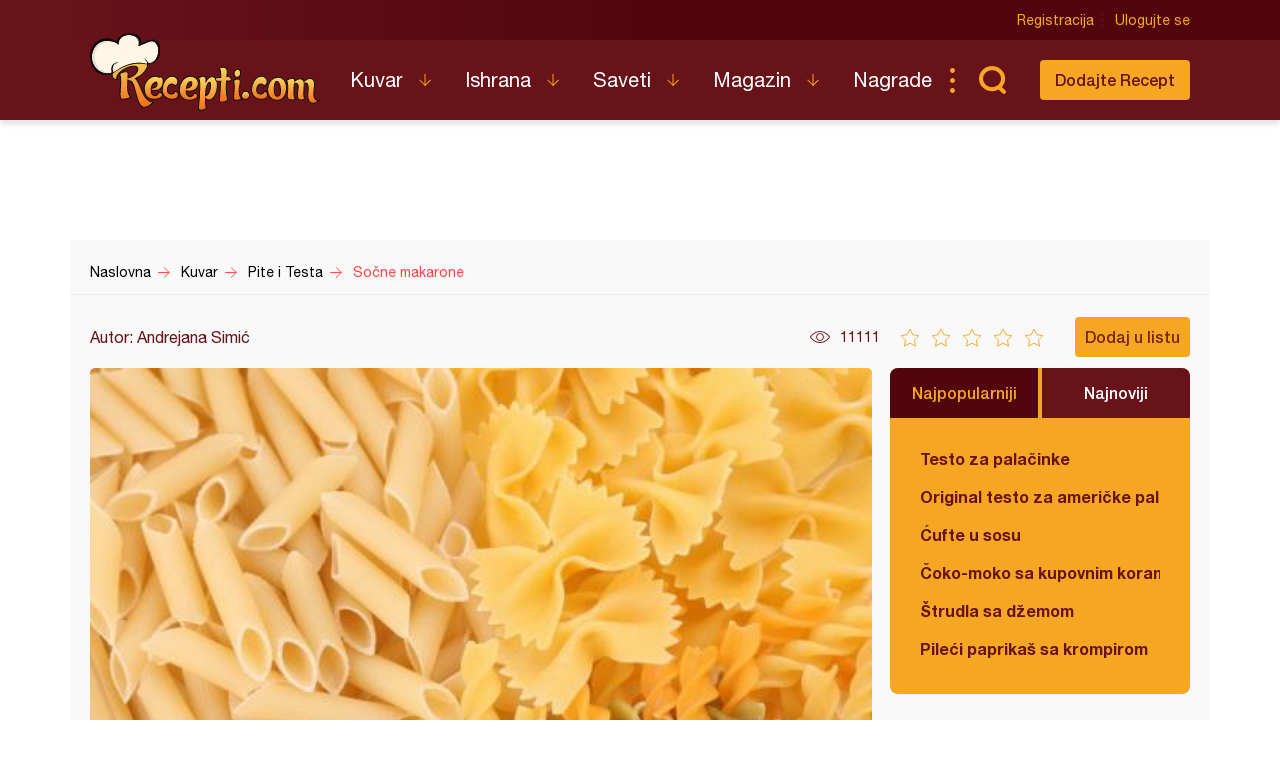

--- FILE ---
content_type: text/html; charset=utf-8
request_url: https://www.google.com/recaptcha/api2/aframe
body_size: 266
content:
<!DOCTYPE HTML><html><head><meta http-equiv="content-type" content="text/html; charset=UTF-8"></head><body><script nonce="knm5sozHx2pFLvnj-_daHw">/** Anti-fraud and anti-abuse applications only. See google.com/recaptcha */ try{var clients={'sodar':'https://pagead2.googlesyndication.com/pagead/sodar?'};window.addEventListener("message",function(a){try{if(a.source===window.parent){var b=JSON.parse(a.data);var c=clients[b['id']];if(c){var d=document.createElement('img');d.src=c+b['params']+'&rc='+(localStorage.getItem("rc::a")?sessionStorage.getItem("rc::b"):"");window.document.body.appendChild(d);sessionStorage.setItem("rc::e",parseInt(sessionStorage.getItem("rc::e")||0)+1);localStorage.setItem("rc::h",'1770053680280');}}}catch(b){}});window.parent.postMessage("_grecaptcha_ready", "*");}catch(b){}</script></body></html>